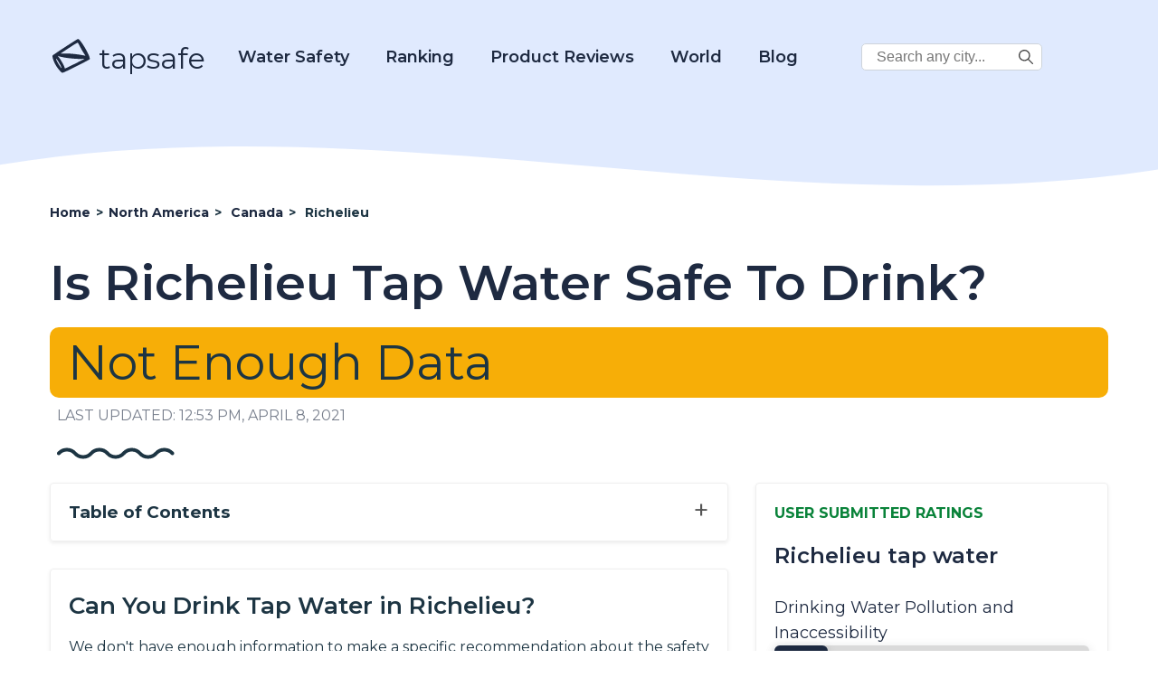

--- FILE ---
content_type: text/css
request_url: https://d3ikqhs2nhfbyr.cloudfront.net/wp-content/themes/tapwater/blocks/tapsafe-faq-block/style.css?ver=2022.9.0
body_size: 309
content:
.schema-faq-item {
  position: relative;
  border-bottom: 1px solid #d8d9da;
}

.schema-faq-item .schema-faq-question {
  display: block;
  padding: 16px 30px 16px 16px;
}

.schema-faq-item .schema-faq-answer {
  padding: 6px 16px 20px 16px;
  margin: 0;
}

.schema-faq-item .arrow {
  border: solid black;
  border-width: 0 3px 3px 0;
  display: inline-block;
  padding: 3px;
  position: absolute;
  right: 16px;
  top: 20px;
}

.schema-faq-item .arrow-down {
  transform: rotate(45deg);
  -webkit-transform: rotate(45deg);
  display: none;
}

.schema-faq-item .arrow-up {
  transform: rotate(-135deg);
  -webkit-transform: rotate(-135deg);
  display: none;
}

.schema-faq-item.open .arrow-up {
  display: block;
}

.schema-faq-item.closed .arrow-down {
  display: block;
}

.schema-faq-item .schema-faq-answer {
  visibility: hidden;
}

.schema-faq-item.closed .schema-faq-answer {
  max-height: 0;
  transition: max-height 0.2s;
  opacity: 0;
  visibility: hidden;
  padding: 0;
}

.schema-faq-item.open .schema-faq-answer {
  max-height: 2000px;
  transition: max-height 0.5s, opacity 0.5s;
  opacity: 1;
  visibility: visible;
}

.schema-faq-item .schema-faq-question:hover {
  cursor: pointer;
  background-color: #eef7ff;
}

.schema-faq-item.closed .schema-faq-question:hover {
  outline-color: #4b99e6;
  outline-style: solid;
  outline-width: 2px;
}

#editor .schema-faq-answer {
  visibility: visible !important;
  height: auto !important;
}
